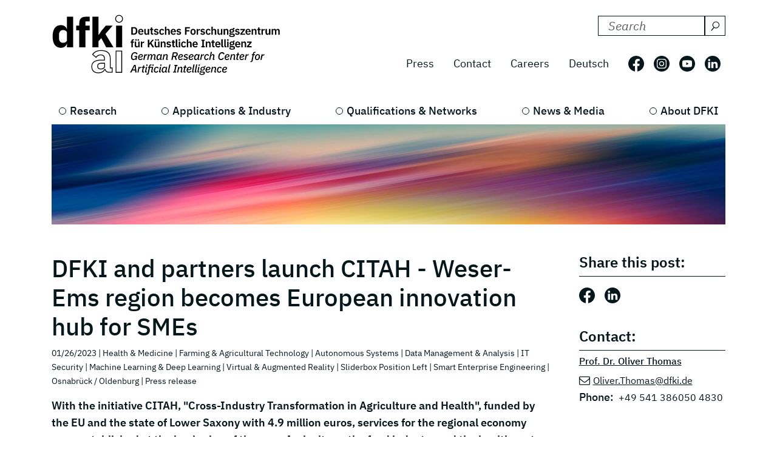

--- FILE ---
content_type: text/html; charset=utf-8
request_url: https://www-live.dfki.de/en/web/news/dfki-und-partner-starten-citah-weser-ems-region-wird-europaeischer-innovation-hub-fuer-den-mittelstand
body_size: 12207
content:
<!DOCTYPE html>
<html lang="en-US">
<head>
    <meta charset="utf-8">

<!-- 
	*****************************************************************
	Deutsches Forschungszentrum für Künstliche Intelligenz GmbH, DFKI
	*****************************************************************

	This website is powered by TYPO3 - inspiring people to share!
	TYPO3 is a free open source Content Management Framework initially created by Kasper Skaarhoj and licensed under GNU/GPL.
	TYPO3 is copyright 1998-2026 of Kasper Skaarhoj. Extensions are copyright of their respective owners.
	Information and contribution at https://typo3.org/
-->

<link rel="icon" href="/_assets/09b8bb81cf02ab8e11714471aa5ea59d/Images/favicon.ico" type="image/vnd.microsoft.icon">
<title> DFKI and partners launch CITAH innovation hub for SMEs</title>
<meta http-equiv="x-ua-compatible" content="IE=edge">
<meta name="generator" content="TYPO3 CMS">
<meta name="description" content="With the initiative CITAH, &quot;Cross-Industry Transformation in Agriculture and Health&quot;, funded by the EU and the state of Lower Saxony with 4.9 million euros, services for the regional economy were established at the beginning of the year. Agriculture, the food industry and the health sector are regarded as leading industries between Osnabrück and Oldenburg. In CITAH, formats are being created for these industries and SMEs across all sectors to enable mutual learning in the digital transformation and to enable SMEs to use the potential offered by AI. The initiators are the DFKI research department &quot;Smart Enterprise Engineering&quot; and the OFFIS Institute.">
<meta name="viewport" content="width=device-width, initial-scale=1.0">
<meta property="og:title" content="DFKI and partners launch CITAH innovation hub for SMEs">
<meta property="og:type" content="article">
<meta property="og:url" content="https://www.dfki.de/en/web/news/dfki-und-partner-starten-citah-weser-ems-region-wird-europaeischer-innovation-hub-fuer-den-mittelstand">
<meta property="og:image" content="https://www.dfki.de/fileadmin/_processed_/e/2/csm_DFKI__Annemarie_Popp__Mittelstand_web_f13bafdf25.jpg">
<meta property="og:image:width" content="1200">
<meta property="og:image:height" content="800">
<meta property="og:description" content="With the initiative CITAH, &quot;Cross-Industry Transformation in Agriculture and Health&quot;, funded by the EU and the state of Lower Saxony with 4.9 million euros, services for the regional economy were established at the beginning of the year. Agriculture, the food industry and the health sector are regarded as leading industries between Osnabrück and Oldenburg. In CITAH, formats are being created for these industries and SMEs across all sectors to enable mutual learning in the digital transformation and to enable SMEs to use the potential offered by AI. The initiators are the DFKI research department &quot;Smart Enterprise Engineering&quot; and the OFFIS Institute.">
<meta name="twitter:card" content="summary">


<link rel="stylesheet" href="/build/css/main.css?1763114951" media="all">






<link crossorigin="anonymous" rel="preload" href="/build/fonts/ibm-plex-sans-v19-latin-regular.woff2" as="font" type="font/woff2">
      <link crossorigin="anonymous" rel="preload" href="/build/fonts/ibm-plex-sans-v19-latin-italic.woff2" as="font" type="font/woff2">
      <link crossorigin="anonymous" rel="preload" href="/build/fonts/ibm-plex-sans-v19-latin-300.woff2" as="font" type="font/woff2">
      <link crossorigin="anonymous" rel="preload" href="/build/fonts/ibm-plex-sans-v19-latin-300italic.woff2" as="font" type="font/woff2">
      <link crossorigin="anonymous" rel="preload" href="/build/fonts/ibm-plex-sans-v19-latin-500.woff2" as="font" type="font/woff2">
      <link crossorigin="anonymous" rel="preload" href="/build/fonts/ibm-plex-sans-v19-latin-500italic.woff2" as="font" type="font/woff2">
      <link crossorigin="anonymous" rel="preload" href="/build/fonts/ibm-plex-sans-v19-latin-600.woff2" as="font" type="font/woff2">
      <link crossorigin="anonymous" rel="preload" href="/build/fonts/ibm-plex-sans-v19-latin-600italic.woff2" as="font" type="font/woff2">
      <link crossorigin="anonymous" rel="preload" href="/build/fonts/ibm-plex-sans-v19-latin-700.woff2" as="font" type="font/woff2">
      <link crossorigin="anonymous" rel="preload" href="/build/fonts/ibm-plex-sans-v19-latin-700italic.woff2" as="font" type="font/woff2"><!-- Matomo -->
<script type="text/javascript">
  var _paq = _paq || [];
  /* tracker methods like "setCustomDimension" should be called before "trackPageView" */
  _paq.push(["setCookieDomain", "*.www.dfki.de"]);
  _paq.push(['trackPageView']);
  _paq.push(['enableLinkTracking']);
  (function() {
    var u="https://webstat-kl.dfki.de/matomo/";
    _paq.push(['setTrackerUrl', u+'piwik.php']);
    _paq.push(['setSiteId', '3']);
    var d=document, g=d.createElement('script'), s=d.getElementsByTagName('script')[0];
    g.type='text/javascript'; g.async=true; g.defer=true; g.src=u+'piwik.js'; s.parentNode.insertBefore(g,s);
  })();
</script>
<!-- End Matomo Code -->
<link rel="canonical" href="https://www.dfki.de/en/web/news/dfki-und-partner-starten-citah-weser-ems-region-wird-europaeischer-innovation-hub-fuer-den-mittelstand">

<link rel="alternate" hreflang="de-DE" href="https://www.dfki.de/web/news/dfki-und-partner-starten-citah-weser-ems-region-wird-europaeischer-innovation-hub-fuer-den-mittelstand">
<link rel="alternate" hreflang="en-US" href="https://www.dfki.de/en/web/news/dfki-und-partner-starten-citah-weser-ems-region-wird-europaeischer-innovation-hub-fuer-den-mittelstand">
<link rel="alternate" hreflang="x-default" href="https://www.dfki.de/web/news/dfki-und-partner-starten-citah-weser-ems-region-wird-europaeischer-innovation-hub-fuer-den-mittelstand">
</head>
<body id="page-108" class="level-2  layout-pagets__1ColumnPlugin">


<a class="visually-hidden-focusable" href="#mainContent">
  <span class="p-2">Skip to main content</span>
</a>
<a class="visually-hidden-focusable" href="#mainNavigation">
  <span class="p-2">Skip to main navigation</span>
</a>
<header class="header"><div class="container"><div class="mainline d-flex flex-column-reverse flex-sm-row justify-content-between py-4 mb-2"><a href="/en/web"><div class="logo d-flex align-items-end"><svg class="icon me-2 mb-1" aria-label="Deutsches Forschungszentrum für Künstliche Intelligenz"><use xlink:href="/build/iconSprite.svg#logo-medium"></use></svg></div></a><div class="metaline d-none d-xl-flex flex-column justify-content-xl-around"><div class="tx-solr-search-container mb-3 ms-auto"><form method="get" class="tx-solr-search-form" action="/en/web/search-results" data-suggest="/en/web/search-results?type=7384" data-suggest-header="Top Results" accept-charset="utf-8"><div class="d-flex justify-content-between bg-bright text-dark"><input type="hidden" name="L" value="1" /><input type="hidden" name="id" value="132" /><label for="search-formheader" class="visually-hidden">
        Search DFKI for:
      </label><div class="input-group"><input class="tx-solr-q js-solr-q form-control py-0 tx-solr-suggest tx-solr-suggest-focus"
               id="search-formheader"
               type="text"
               name="tx_solr[q]"
               value=""
               autocomplete="off"
               placeholder="Search"/><button class="btn btn-outline-dark p-1 d-flex align-items-center pe-0 py-0"
                type="submit"
                aria-label="Search"><svg class="icon-16 m-1 me-2" aria-hidden="true" focusable="false"><use xlink:href="/build/iconSprite.svg#icon-search"></use></svg></button></div></div></form></div><div class="d-flex align-items-center justify-content-end fs-4"><nav class="nav-meta" aria-label=""><ul class="nav"><li class="nav-item"><a class="nav-link" href="/en/web/news-media/press">Press</a></li><li class="nav-item"><a class="nav-link" href="/en/web/about-us/locations-contact">Contact</a></li><li class="nav-item"><a class="nav-link" rel="noreferrer" target="_blank" href="https://jobs.dfki.de/en/vacancies.html">Careers</a></li></ul></nav><nav class="nav-language me-3" aria-label="Language navigation, current languare is English"><ul class="nav"><li class="nav-item"><a href="/web/news/dfki-und-partner-starten-citah-weser-ems-region-wird-europaeischer-innovation-hub-fuer-den-mittelstand"
                 class="nav-link"
                 hreflang="de-DE"
                 title="Translate to Deutsch">
                Deutsch
              </a></li></ul></nav><ul class="nav nav-social"><li class="nav-item p-2 ps-0 pe-2"><a href="https://www.facebook.com/DFKI.GmbH" target="_blank" rel="noopener" title="Follow us on: Facebook"
             class="nav-link nav-social-facebook p-0"><svg class="icon-26" aria-hidden="true"><use xlink:href="/build/iconSprite.svg#icon-facebook"></use></svg><span class="visually-hidden">Follow us on: Facebook</span></a></li><li class="nav-item p-2"><a href="https://www.instagram.com/dfki_official/" target="_blank" rel="noopener" title="Follow us on: Instagram"
             class="nav-link nav-social-instagram p-0"><svg class="icon-26" aria-hidden="true"><use xlink:href="/build/iconSprite.svg#icon-instagram"></use></svg><span class="visually-hidden">Follow us on: Instagram</span></a></li><li class="nav-item p-2"><a href="https://www.youtube.com/user/dfkivideo" target="_blank" rel="noopener" title="Follow us on: Youtube"
             class="nav-link nav-social-youtube p-0"><svg class="icon-26" aria-hidden="true"><use xlink:href="/build/iconSprite.svg#icon-youtube"></use></svg><span class="visually-hidden">Follow us on: Youtube</span></a></li><li class="nav-item p-2 pe-2"><a href="https://www.linkedin.com/company/dfki" target="_blank" rel="noopener" title="Follow us on: LinkedIn"
             class="nav-link nav-social-linkedin p-0"><svg class="icon-26" aria-hidden="true"><use xlink:href="/build/iconSprite.svg#icon-linkedin"></use></svg><span class="visually-hidden">Follow us on: LinkedIn</span></a></li></ul></div></div><div class="d-xl-none align-self-end mb-3" id="mainNavigation"><div class="header-buttons-mobile"><a href="/web/news/dfki-und-partner-starten-citah-weser-ems-region-wird-europaeischer-innovation-hub-fuer-den-mittelstand"
           class="text-capitalize btn btn-outline-dark icon-box me-3"
           hreflang="de-DE"
           title="Translate to Deutsch">
          de
        </a><button class="burger burger--js btn btn-outline-dark icon-box"
                  aria-label="open main navigation"
                  type="button"
                  data-bs-toggle="offcanvas"
                  data-bs-target="#offcanvasScrolling"
                  aria-controls="offcanvasScrolling"><span class="burger__icon"></span></button></div></div></div><nav class="d-none d-xl-block" aria-label="Main navigation"><ul class="nav-main nav d-flex justify-content-between position-relative"><li class="nav-item lv1-item"><a class="nav-link lv1-link" href="/en/web/research">Research</a><ul class="lv2 bg-dark"><li class="nav-item"><a class="nav-link lv2-link mx-3 ps-0" href="/en/web/research/research-departments">Research Departments</a><ul class="lv3"><li class="nav-item"><a class="nav-link lv3-link" href="/en/web/research/research-departments/agents-and-simulated-reality">Agents and Simulated Reality</a></li><li class="nav-item"><a class="nav-link lv3-link" href="/en/web/research/research-departments/cyber-physical-systems">Cyber-Physical Systems</a></li><li class="nav-item"><a class="nav-link lv3-link" href="/en/web/research/research-departments/data-science-and-its-applications">Data Science and its Applications</a></li><li class="nav-item"><a class="nav-link lv3-link" href="/en/web/research/research-departments/design-research-explorations">Design Research eXplorations</a></li><li class="nav-item"><a class="nav-link lv3-link" href="/en/web/research/research-departments/educational-technology-lab">Educational Technology Lab</a></li><li class="nav-item"><a class="nav-link lv3-link" href="/en/web/research/research-departments/embedded-intelligence">Embedded Intelligence</a></li><li class="nav-item"><a class="nav-link lv3-link" href="/en/web/research/research-departments/experience-based-learning-systems">Experience‑Based Learning Systems</a></li><li class="nav-item"><a class="nav-link lv3-link" href="/en/web/research/research-departments/augmented-vision">Augmented Vision</a></li><li class="nav-item"><a class="nav-link lv3-link" href="/en/web/research/research-departments/foundations-of-systems-ai">Foundations of Systems AI</a></li><li class="nav-item"><a class="nav-link lv3-link" href="/en/web/research/research-departments/innovative-factory-systems">Innovative Factory Systems</a></li><li class="nav-item"><a class="nav-link lv3-link" href="/en/web/research/research-departments/institute-for-information-systems">Institute for Information Systems</a></li><li class="nav-item"><a class="nav-link lv3-link" href="/en/web/research/research-departments/intelligent-analytics-for-massive-data">Intelligent Analytics for Massive Data</a></li><li class="nav-item"><a class="nav-link lv3-link" href="/en/web/research/research-departments/intelligent-networks">Intelligent Networks</a></li><li class="nav-item"><a class="nav-link lv3-link" href="/en/web/research/research-departments/interactive-machine-learning">Interactive Machine Learning</a></li><li class="nav-item"><a class="nav-link lv3-link" href="/en/web/research/research-departments/ai-for-assistive-health-technologies">AI for Assistive Health Technologies</a></li><li class="nav-item"><a class="nav-link lv3-link" href="/en/web/research/research-departments/ai-in-medical-image-and-signal-processing">AI in Medical Image and Signal Processing</a></li><li class="nav-item"><a class="nav-link lv3-link" href="/en/web/research/research-departments/cognitive-assistants">Cognitive Assistants</a></li><li class="nav-item"><a class="nav-link lv3-link" href="/en/web/research/research-departments/cognitive-social-simulation">Cognitive Social Simulation</a></li><li class="nav-item"><a class="nav-link lv3-link" href="/en/web/research/research-departments/cooperative-and-autonomous-systems">Cooperative and Autonomous Systems</a></li><li class="nav-item"><a class="nav-link lv3-link" href="/en/web/research/research-departments/marine-perception">Marine Perception</a></li><li class="nav-item"><a class="nav-link lv3-link" href="/en/web/research/research-departments/neuro-mechanistic-modeling">Neuro-Mechanistic Modeling</a></li><li class="nav-item"><a class="nav-link lv3-link" href="/en/web/research/research-departments/robotics-innovation-center">Robotics Innovation Center</a></li><li class="nav-item"><a class="nav-link lv3-link" href="/en/web/research/research-departments/smart-data-knowledge-services">Smart Data &amp; Knowledge Services</a></li><li class="nav-item"><a class="nav-link lv3-link" href="/en/web/research/research-departments/smart-enterprise-engineering">Smart Enterprise Engineering</a></li><li class="nav-item"><a class="nav-link lv3-link" href="/en/web/research/research-departments/smart-service-engineering">Smart Service Engineering</a></li><li class="nav-item"><a class="nav-link lv3-link" href="/en/web/research/research-departments/multilinguality-and-language-technology">Multilinguality and Language Technology</a></li><li class="nav-item"><a class="nav-link lv3-link" href="/en/web/research/research-departments/speech-and-language-technology">Speech and Language Technology</a></li><li class="nav-item"><a class="nav-link lv3-link" href="/en/web/research/research-departments/systems-ai-for-decision-support">Systems AI for Decision Support</a></li><li class="nav-item"><a class="nav-link lv3-link" href="/en/web/research/research-departments/systems-ai-for-robot-learning">Systems AI for Robot Learning</a></li></ul></li><li class="nav-item"><a class="nav-link lv2-link mx-3 ps-0" href="/en/web/research/research-results">Research Results</a><ul class="lv3"><li class="nav-item"><a class="nav-link lv3-link" href="/en/web/research/projects-and-publications/projects">Projects</a></li><li class="nav-item"><a class="nav-link lv3-link" href="/en/web/research/projects-and-publications/project-news">Project News</a></li><li class="nav-item"><a class="nav-link lv3-link" href="/en/web/research/projects-and-publications/publications">Publications</a></li><li class="nav-item"><a class="nav-link lv3-link" href="/en/web/research/research-results/open-source">Open-Source</a></li></ul></li><li class="nav-item"><a class="nav-link lv2-link mx-3 ps-0" href="/en/web/research/research-topics">Research Topics</a><ul class="lv3"><li class="nav-item"><a class="nav-link lv3-link" href="/en/web/research/research-topics/autonomous-systems">Autonomous Systems</a></li><li class="nav-item"><a class="nav-link lv3-link" href="/en/web/research/research-topics/data-management-analysis">Data Management &amp; Analysis</a></li><li class="nav-item"><a class="nav-link lv3-link" href="/en/web/research/research-topics/image-recognition-understanding">Image Processing</a></li><li class="nav-item"><a class="nav-link lv3-link" href="/en/web/research/research-topics/it-security">IT Security</a></li><li class="nav-item"><a class="nav-link lv3-link" href="/en/web/research/research-topics/machine-learning-deep-learning">Machine Learning &amp; Deep Learning</a></li><li class="nav-item"><a class="nav-link lv3-link" href="/en/web/research/research-topics/human-machine-interaction">Human-Machine Interaction</a></li><li class="nav-item"><a class="nav-link lv3-link" href="/en/web/research/research-topics/robotics">Robotics</a></li><li class="nav-item"><a class="nav-link lv3-link" href="/en/web/research/research-topics/sensors-networks">Sensors &amp; Networks</a></li><li class="nav-item"><a class="nav-link lv3-link" href="/en/web/research/research-topics/language-text-understanding">Language &amp; Text Understanding</a></li><li class="nav-item"><a class="nav-link lv3-link" href="/en/web/research/research-topics/virtual-augmented-reality">Virtual &amp; Augmented Reality</a></li></ul></li></ul></li><li class="nav-item lv1-item"><a class="nav-link lv1-link" href="/en/web/applications-industry">Applications &amp; Industry</a><ul class="lv2 bg-dark"><li class="nav-item"><a class="nav-link lv2-link mx-3 ps-0" href="/en/web/applications-industry/competence-centers">Competence Centers</a><ul class="lv3"><li class="nav-item"><a class="nav-link lv3-link" href="/en/web/applications-industry/competence-centers/ambient-assisted-living">Ambient Assisted Living</a></li><li class="nav-item"><a class="nav-link lv3-link" href="/en/web/applications-industry/competence-centers/autonomous-driving">Autonomous Driving</a></li><li class="nav-item"><a class="nav-link lv3-link" href="/en/web/applications-industry/competence-centers/deep-learning">Deep Learning</a></li><li class="nav-item"><a class="nav-link lv3-link" href="/en/web/applications-industry/competence-centers/dfki4planet">DFKI4planet</a></li><li class="nav-item"><a class="nav-link lv3-link" href="/en/web/applications-industry/competence-centers/emergency-response-recovery-management">Emergency &amp; Recovery</a></li><li class="nav-item"><a class="nav-link lv3-link" href="/en/web/applications-industry/competence-centers/generative-ai">Generative AI</a></li><li class="nav-item"><a class="nav-link lv3-link" href="/en/web/applications-industry/competence-centers/semantic-web">Semantic Web</a></li><li class="nav-item"><a class="nav-link lv3-link" href="/en/web/applications-industry/competence-centers/safe-secure-systems">Safe &amp; Secure Systems</a></li><li class="nav-item"><a class="nav-link lv3-link" href="/en/web/applications-industry/competence-centers/smart-agriculture-technologies">Smart Agriculture</a></li><li class="nav-item"><a class="nav-link lv3-link" href="/en/web/applications-industry/competence-centers/wearable-ai">Wearable AI</a></li></ul></li><li class="nav-item"><a class="nav-link lv2-link mx-3 ps-0" href="/en/web/applications-industry/living-labs">Living Labs</a><ul class="lv3"><li class="nav-item"><a class="nav-link lv3-link" href="/en/web/applications-industry/living-labs/bremen-ambient-assisted-living-lab-baall">Ambient Assisted Living – BAALL</a></li><li class="nav-item"><a class="nav-link lv3-link" href="/en/web/applications-industry/living-labs/advanced-driver-assistance-systems-living-lab">Driver Assistance - ADAS</a></li><li class="nav-item"><a class="nav-link lv3-link" href="/en/web/applications-industry/living-labs/immersive-quantified-learning-lab">Immersive Quantified Learning - iQL</a></li><li class="nav-item"><a class="nav-link lv3-link" href="/en/web/applications-industry/living-labs/innovative-retail-laboratory-irl">Innovative Retail - IRL</a></li><li class="nav-item"><a class="nav-link lv3-link" href="/en/web/technologies-applications/living-labs/robotics-exploration-laboratory">Robotics Exploration</a></li><li class="nav-item"><a class="nav-link lv3-link" href="/en/web/applications-industry/living-labs/smartcity-living-lab">SmartCity - SCLL</a></li><li class="nav-item"><a class="nav-link lv3-link" href="/en/web/applications-industry/living-labs/smartfactory-kl">SmartFactory-KL</a></li><li class="nav-item"><a class="nav-link lv3-link" href="/en/web/applications-industry/living-labs/smart-office-space-living-lab">Smart Office Space</a></li></ul></li><li class="nav-item"><a class="nav-link lv2-link mx-3 ps-0" href="/en/web/applications-industry/transfer">Transfer</a><ul class="lv3"><li class="nav-item"><a class="nav-link lv3-link" href="/en/web/applications-industry/transfer/transfer-stories">Transfer Stories</a></li><li class="nav-item"><a class="nav-link lv3-link" href="/en/web/applications-industry/transfer/industrial-cooperations">Industrial Cooperations</a></li><li class="nav-item"><a class="nav-link lv3-link" href="/en/web/applications-industry/transfer/spin-offs">Spin-offs</a></li><li class="nav-item"><a class="nav-link lv3-link" href="/en/web/applications-industry/transfer/transferlabs">TransferLabs</a></li><li class="nav-item"><a class="nav-link lv3-link" href="/en/web/applications-industry/transfer/certlab">CertLab</a></li></ul></li><li class="nav-item"><a class="nav-link lv2-link mx-3 ps-0" href="/en/web/applications-industry/fields-of-application">Fields of Application</a><ul class="lv3"><li class="nav-item"><a class="nav-link lv3-link" href="/en/web/applications-industry/fields-of-application/learning-education">Education</a></li><li class="nav-item"><a class="nav-link lv3-link" href="/en/web/applications-industry/fields-of-application/knowledge-business-intelligence">Business Intelligence</a></li><li class="nav-item"><a class="nav-link lv3-link" href="/en/web/applications-industry/fields-of-application/financial-sector">Financial Sector</a></li><li class="nav-item"><a class="nav-link lv3-link" href="/en/web/applications-industry/fields-of-application/industry-40">Industry 4.0</a></li><li class="nav-item"><a class="nav-link lv3-link" href="/en/web/applications-industry/fields-of-application/farming-and-agricultural-technology">Farming</a></li><li class="nav-item"><a class="nav-link lv3-link" href="/en/web/applications-industry/fields-of-application/trade-logistics">Logistics</a></li><li class="nav-item"><a class="nav-link lv3-link" href="/en/web/applications-industry/fields-of-application/health-medicine">Medicine</a></li><li class="nav-item"><a class="nav-link lv3-link" href="/en/web/applications-industry/fields-of-application/mobility">Mobility</a></li><li class="nav-item"><a class="nav-link lv3-link" href="/en/web/applications-industry/fields-of-application/smart-home-assisted-living">Smart Home</a></li><li class="nav-item"><a class="nav-link lv3-link" href="/en/web/applications-industry/fields-of-application/environment-energy">Environment &amp; Energy</a></li></ul></li></ul></li><li class="nav-item lv1-item"><a class="nav-link lv1-link" href="/en/web/qualifications-networks">Qualifications &amp; Networks</a><ul class="lv2 bg-dark"><li class="nav-item"><a class="nav-link lv2-link mx-3 ps-0" href="/en/web/qualifications-networks/qualification-opportunities">Qualification Opportunities</a><ul class="lv3"><li class="nav-item"><a class="nav-link lv3-link" href="/en/web/qualifications-networks/qualification-opportunities/bitkom-academy">Bitkom Academy</a></li><li class="nav-item"><a class="nav-link lv3-link" href="/en/web/qualifications-networks/qualification-opportunities/ai-campus">AI Campus</a></li><li class="nav-item"><a class="nav-link lv3-link" href="/en/web/qualifications-networks/qualification-opportunities/iqz-kaiserslautern">IQZ Kaiserslautern</a></li><li class="nav-item"><a class="nav-link lv3-link" href="/en/web/qualifications-networks/qualification-opportunities/software-campus">Software Campus</a></li></ul></li><li class="nav-item"><a class="nav-link lv2-link mx-3 ps-0" href="/en/web/qualifications-networks/scientific-network">Scientific Network</a><ul class="lv3"><li class="nav-item"><a class="nav-link lv3-link" href="/en/web/qualifications-networks/international-cooperation">International Cooperation</a></li><li class="nav-item"><a class="nav-link lv3-link" href="/en/web/qualifications-networks/scientific-network/scientific-environment">Scientific Environment</a></li><li class="nav-item"><a class="nav-link lv3-link" href="/en/web/qualifications-networks/scientific-network/professors">Professors</a></li></ul></li><li class="nav-item"><a class="nav-link lv2-link mx-3 ps-0" href="/en/web/qualifications-networks/networks-initiatives">Networks &amp; Initiatives</a><ul class="lv3"><li class="nav-item"><a class="nav-link lv3-link" href="/en/web/qualifications-networks/networks-initiatives/charter-of-digital-networking">Charter of Digital Networking</a></li><li class="nav-item"><a class="nav-link lv3-link" href="/en/web/qualifications-networks/networks-initiatives/cairne">CAIRNE</a></li><li class="nav-item"><a class="nav-link lv3-link" href="/en/web/qualifications-networks/networks-initiatives/eit-health">EIT Health</a></li><li class="nav-item"><a class="nav-link lv3-link" href="/en/web/qualifications-networks/networks-initiatives/eit-manufacturing">EIT Manufacturing</a></li><li class="nav-item"><a class="nav-link lv3-link" href="/en/web/qualifications-networks/networks-initiatives/forum-digital-technologies">Forum Digital Technologies</a></li><li class="nav-item"><a class="nav-link lv3-link" href="/en/web/qualifications-networks/networks-initiatives/centres-of-excellence-for-ai-research">Centres of Excellence for AI Research</a></li><li class="nav-item"><a class="nav-link lv3-link" href="/en/web/qualifications-networks/networks-initiatives/plattform-industrie-40">Plattform Industrie 4.0</a></li><li class="nav-item"><a class="nav-link lv3-link" href="/en/web/qualifications-networks/networks-initiatives/learning-systems-platform">Learning Systems Platform</a></li><li class="nav-item"><a class="nav-link lv3-link" href="/en/web/qualifications-networks/networks-initiatives/w3c">W3C</a></li></ul></li></ul></li><li class="nav-item lv1-item"><a class="nav-link lv1-link" href="/en/web/news-media">News &amp; Media</a><ul class="lv2 bg-dark"><li class="nav-item"><a class="nav-link lv2-link mx-3 ps-0" href="/en/web/news-media/news">News</a><ul class="lv3"><li class="nav-item"><a class="nav-link lv3-link" href="/en/web/news-media/news-events/news-overview">News Overview</a></li><li class="nav-item"><a class="nav-link lv3-link" href="/en/web/qualifications-networks/scientific-excellence">Scientific Excellence</a></li><li class="nav-item"><a class="nav-link lv3-link" href="/en/web/research/projects-and-publications/project-news">Project News</a></li><li class="nav-item"><a class="nav-link lv3-link" href="/en/web/news-media/news/dfki-ai-next">dfki ai next</a></li><li class="nav-item"><a class="nav-link lv3-link" href="/en/web/news-media/news/dfki4space">DFKI4Space</a></li></ul></li><li class="nav-item"><a class="nav-link lv2-link mx-3 ps-0" href="/en/web/news-media/events">Events</a><ul class="lv3"><li class="nav-item"><a class="nav-link lv3-link" href="/en/web/news-media/news-events/events">All Events</a></li></ul></li><li class="nav-item"><a class="nav-link lv2-link mx-3 ps-0" href="/en/web/news-media/media">Media</a><ul class="lv3"><li class="nav-item"><a class="nav-link lv3-link" href="/en/web/news-media/press/dfki-in-the-media">DFKI in the Media</a></li><li class="nav-item"><a class="nav-link lv3-link" href="/en/web/news-media/media/podcast-ki-und-jetzt-staffel-2">Podcast - KI und jetzt?</a></li><li class="nav-item"><a class="nav-link lv3-link" href="/en/web/news-media/media/videos">Videos</a></li></ul></li><li class="nav-item"><a class="nav-link lv2-link mx-3 ps-0" href="/en/web/news-media/press">Press</a><ul class="lv3"><li class="nav-item"><a class="nav-link lv3-link" href="/en/web/news-media/press/press-releases">Press Releases</a></li><li class="nav-item"><a class="nav-link lv3-link" href="/en/web/news-media/press/press-material">Press Material</a></li><li class="nav-item"><a class="nav-link lv3-link" href="/en/web/news-media/press/press-contact">Press Contact</a></li></ul></li></ul></li><li class="nav-item lv1-item"><a class="nav-link lv1-link" href="/en/web/about-us">About DFKI</a><ul class="lv2 bg-dark"><li class="nav-item"><a class="nav-link lv2-link mx-3 ps-0" href="/en/web/about-us/dfki-at-a-glance">DFKI at a Glance</a><ul class="lv3"><li class="nav-item"><a class="nav-link lv3-link" href="/en/web/about-us/dfki-at-a-glance/company-profile">Company Profile</a></li><li class="nav-item"><a class="nav-link lv3-link" href="/en/web/about-us/dfki-at-a-glance/managing-director-management-board">Managing Director &amp; Management Board</a></li><li class="nav-item"><a class="nav-link lv3-link" href="/en/web/about-us/dfki-at-a-glance/shareholders">Shareholders</a></li><li class="nav-item"><a class="nav-link lv3-link" href="/en/web/about-us/dfki-at-a-glance/supervisory-board">Supervisory Board</a></li><li class="nav-item"><a class="nav-link lv3-link" href="/en/web/about-us/dfki-at-a-glance/scientific-advisory-board">Scientific Advisory Board</a></li></ul></li><li class="nav-item"><a class="nav-link lv2-link mx-3 ps-0" href="/en/web/about-us/governance">Governance</a><ul class="lv3"><li class="nav-item"><a class="nav-link lv3-link" href="/en/web/about-us/governance/mission-statement">Mission Statement</a></li><li class="nav-item"><a class="nav-link lv3-link" href="/en/web/about-us/governance/diversity-and-gender-equality">Diversity and Gender Equality</a></li><li class="nav-item"><a class="nav-link lv3-link" href="/en/web/about-us/governance/ethics-team">Ethics Team</a></li><li class="nav-item"><a class="nav-link lv3-link" href="/en/web/about-us/governance/compliance">Compliance</a></li><li class="nav-item"><a class="nav-link lv3-link" href="/en/web/about-us/governance/good-scientific-practice">Good scientific practice</a></li></ul></li><li class="nav-item"><a class="nav-link lv2-link mx-3 ps-0" href="/en/web/about-us/working-at-dfki">Working at DFKI</a><ul class="lv3"><li class="nav-item"><a class="nav-link lv3-link" rel="noreferrer" target="_blank" href="https://jobs.dfki.de">Careers</a></li><li class="nav-item"><a class="nav-link lv3-link" href="/en/web/about-us/working-at-dfki/weatdfki">#WEatDFKI</a></li><li class="nav-item"><a class="nav-link lv3-link" href="/en/web/about-us/dfki-store">DFKI Store</a></li><li class="nav-item"><a class="nav-link lv3-link" href="/en/web/about-us/working-at-dfki/research-fellows">Research Fellows</a></li><li class="nav-item"><a class="nav-link lv3-link" href="/en/web/about-us/working-at-dfki/dfki-fellows">DFKI Fellows</a></li></ul></li><li class="nav-item"><a class="nav-link lv2-link mx-3 ps-0" href="/en/web/about-us/locations-contact">Locations</a><ul class="lv3"><li class="nav-item"><a class="nav-link lv3-link" href="/en/web/about-us/locations-contact/kaiserslautern-trier">Kaiserslautern / Trier</a></li><li class="nav-item"><a class="nav-link lv3-link" href="/en/web/about-us/locations-contact/saarbruecken">Saarbrücken</a></li><li class="nav-item"><a class="nav-link lv3-link" href="/en/web/about-us/locations-contact/bremen">Bremen</a></li><li class="nav-item"><a class="nav-link lv3-link" href="/en/web/about-us/locations-contact/osnabrueck-oldenburg">Osnabrück / Oldenburg</a></li><li class="nav-item"><a class="nav-link lv3-link" href="/en/web/about-us/locations-contact/darmstadt">Darmstadt</a></li><li class="nav-item"><a class="nav-link lv3-link" href="/en/web/about-us/locations-contact/berlin">Berlin</a></li><li class="nav-item"><a class="nav-link lv3-link" href="/en/web/about-us/locations-contact/luebeck">Lübeck</a></li></ul></li></ul></li></ul></nav></div></header><main id="mainContent"><div class="container stage mb-5"><!--TYPO3SEARCH_begin--><div id="c8541"
         class="  pb-0  
            frame frame-default default frame-type-simpleImage frame-layout-0"><figure class=""><div class="position-relative d-inline-block"><picture class="img-fluid"><source media="(min-width: 1600px)" sizes="1410px" srcset="/fileadmin/user_upload/DFKI/Medien/Headerimages/Header_Wolken_01_APHOTOSTUDIO_Stock.jpg"><source media="(min-width: 1400px)" sizes="1290px" srcset="/fileadmin/_processed_/0/e/csm_Header_Wolken_01_APHOTOSTUDIO_Stock_7057f19bd6.jpg"><source media="(min-width: 1280px)" sizes="1110px" srcset="/fileadmin/_processed_/0/e/csm_Header_Wolken_01_APHOTOSTUDIO_Stock_8ae1d27582.jpg"><source media="(min-width: 1024px)" sizes="930px" srcset="/fileadmin/_processed_/0/e/csm_Header_Wolken_01_APHOTOSTUDIO_Stock_5a43302ba1.jpg"><source media="(min-width: 768px)" sizes="690px" srcset="/fileadmin/_processed_/0/e/csm_Header_Wolken_01_APHOTOSTUDIO_Stock_8688b3f527.jpg"><source media="(min-width: 640px)" sizes="510px" srcset="/fileadmin/_processed_/0/e/csm_Header_Wolken_01_APHOTOSTUDIO_Stock_d85c6152be.jpg"><source media="(min-width: 0px)" sizes="545px" srcset="/fileadmin/_processed_/0/e/csm_Header_Wolken_01_APHOTOSTUDIO_Stock_e9a6ee7bd0.jpg"><img src="/fileadmin/user_upload/DFKI/Medien/Headerimages/Header_Wolken_01_APHOTOSTUDIO_Stock.jpg" alt="" width="1410" height="210" class="img-fluid"></picture></div></figure></div><!--TYPO3SEARCH_end--></div><div class="container"><!--TYPO3SEARCH_begin--><div id="c29"
         class="  pb-5  
            frame frame-default default frame-type-news_newsdetail frame-layout-0"><a id="c127"></a><div class="news news-single"><div class="article" itemscope="itemscope" itemtype="http://schema.org/Article"><div class="row gx-4 gx-xl-5 gx-xxl-6"><div class="col-xl-9"><div class="header"><h1 class="pt-0" itemprop="headline">DFKI and partners launch CITAH - Weser-Ems region becomes European innovation hub for SMEs</h1></div><div class="mb-3"><span class="news-list-date"><time itemprop="datePublished" datetime="2023-01-26">
              01/26/2023
            </time></span><span class="news-list-category"> | Health &amp; Medicine</span><span class="news-list-category"> | Farming &amp; Agricultural Technology</span><span class="news-list-category"> | Autonomous Systems</span><span class="news-list-category"> | Data Management &amp; Analysis</span><span class="news-list-category"> | IT Security</span><span class="news-list-category"> | Machine Learning &amp; Deep Learning</span><span class="news-list-category"> | Virtual &amp; Augmented Reality</span><span class="news-list-category"> | Sliderbox Position Left</span><span class="news-list-category"> | Smart Enterprise Engineering</span><span class="news-list-category"> | Osnabrück / Oldenburg</span><span class="news-list-category"> | Press release</span></div><div class="teaser-text fw-semibold" itemprop="description"><p>With the initiative CITAH, "Cross-Industry Transformation in Agriculture and Health", funded by the EU and the state of Lower Saxony with 4.9 million euros, services for the regional economy were established at the beginning of the year. Agriculture, the food industry and the health sector are regarded as leading industries between Osnabrück and Oldenburg. In CITAH, formats are being created for these industries and SMEs across all sectors to enable mutual learning in the digital transformation and to enable SMEs to use the potential offered by AI. The initiators are the DFKI research department "Smart Enterprise Engineering" and the OFFIS Institute.</p></div><figure><div class="news-img position-relative mb-3"><picture class="w-100 h-auto"><source media="(min-width: 1400px)" sizes="1080px" srcset="/fileadmin/_processed_/e/2/csm_DFKI__Annemarie_Popp__Mittelstand_web_90d17c3068.jpg"><source media="(min-width: 1200px)" sizes="855px" srcset="/fileadmin/_processed_/e/2/csm_DFKI__Annemarie_Popp__Mittelstand_web_d3c33f8f36.jpg"><source media="(min-width: 992px)" sizes="960px" srcset="/fileadmin/_processed_/e/2/csm_DFKI__Annemarie_Popp__Mittelstand_web_8cb923f34b.jpg"><source media="(min-width: 768px)" sizes="720px" srcset="/fileadmin/_processed_/e/2/csm_DFKI__Annemarie_Popp__Mittelstand_web_9f59ea4149.jpg"><source media="(min-width: 576px)" sizes="540px" srcset="/fileadmin/_processed_/e/2/csm_DFKI__Annemarie_Popp__Mittelstand_web_2c8e7c82cb.jpg"><source media="(min-width: 0px)" sizes="575px" srcset="/fileadmin/_processed_/e/2/csm_DFKI__Annemarie_Popp__Mittelstand_web_571d795d8a.jpg"><img src="/fileadmin/_processed_/e/2/csm_DFKI__Annemarie_Popp__Mittelstand_web_90d17c3068.jpg" alt="" width="1080" height="720" class="w-100 h-auto"></picture><span class="image-creator">&copy; DFKI, Annemarie Popp</span></div><figcaption class="pt-0 pb-3">CITAH supports small and medium-sized enterprises in bringing digital technologies into practice.</figcaption></figure><div class="news-text-wrap" itemprop="articleBody"><p>What can an agricultural machinery manufacturer learn from an application in nursing or vice versa? Often, cases and functionalities differ when using artificial intelligence or augmented reality, but not the technologies themselves. One opportunity for companies looking at digitalising their business is to look beyond the boundaries of their own industry.</p><p>"The Osnabrück area is a hub for the food and agricultural sector. Oldenburg is a competence region in the healthcare sector. Both have successfully established themselves over decades and are currently mastering the digital transformation. Based on the 'first movers' in Lower Saxony's economy, the application of digital technologies can also be made accessible to others and become widespread," explains Prof. Dr. Oliver Thomas, head of the research department at DFKI.</p><p>To this end, the region is now receiving funding from the European Union's "Digital Europe" programme, which aims to strengthen the economy and society in Europe in the use of digital technologies (funding code: 101082978). In addition to the DFKI Niedersachsen in Osnabrück and the Oldenburg OFFIS – Institut für Informatik, the universities of Oldenburg and Osnabrück, the Agrotech Valley Forum and the GewiNet Kompetenzzentrum Gesundheitswirtschaft are participating in CITAH. The DFKI research department is contributing budget from its funding from the state of Lower Saxony to CITAH and is doubling its investment in the Osnabrück innovation landscape with this project.</p><p><strong>Full service for digitalisation</strong></p><p>Prof. Thomas sees CITAH as an opportunity for the transfer of research into practice: "With the funding from CITAH, we can put together a 360-degree all-round package for the digital transformation of companies in and around Osnabrück, Germany's top SME region, and carry our current research findings directly into practice. Around 600 SMEs of all kinds will be addressed by us in the area between Osnabrück and Oldenburg and can benefit."<br> &nbsp;<br> CITAH will offer companies services in four areas:</p><ul><li>Advanced Training on technological competences, especially in the areas of artificial intelligence, interoperability and cyber security.</li><li>Innovation labs at the locations Oldenburg and Osnabrück for prototypical "test-before-invest" applications.</li><li>Advice on financing digitalisation activities.</li><li>Networking of the agricultural and food industries as well as the health sector with companies from the field of information technology to form strategic alliances and ecosystems.</li></ul><p>Companies will prospectively be able to take advantage of the first services in the middle of the year. There will be kick-off events to get to know the services and the network in Oldenburg on March 7 and in Osnabrück on&nbsp; April 26, 2023.&nbsp; The activities in CITAH and the first get-together will also be linked to a new location in Osnabrück: the new Coppenrath Innovation Center. In the first half of the year, the DFKI will begin moving both research departments into the renovated Ringlokschuppen. Companies interested in participating in the event or in obtaining more information about CITAH can contact Dr. Pascal Meier in Osnabrück (pascal.meier@dfki.de) or Dr. Marco Eichelberg (marco.eichelberg@offis.de) in Oldenburg.</p><p>Prof. Dr.-Ing. Andreas Hein, member of the board of OFFIS and spokesperson for CITAH: "With CITAH, we will become the central points of contact for the digital transformation of SMEs in and around Oldenburg and Osnabrück. I am looking forward to our events, am curious about the needs of the companies and would like to invite everyone to talk to us about digital progress".</p><p><strong>Towards a European initiative</strong></p><p>CITAH will be linked to a newly created, Europe-wide network of further "European Digital Innovation Hubs", with which an exchange of knowledge is intended to take place. There are a total of 19&nbsp; innovation hubs in Germany and 137 in Europe. Lower Saxony is represented twice with CITAH and a hub in the Hannover-Braunschweig region. CITAH builds on the Zentrum für Digitale Innovation in Niedersachsen (ZDIN) founded by the state of Lower Saxony in 2019 and the Lower Saxony innovation network SmartHybrid.</p></div></div><div class="col-xl-3"><div class="news-share-buttons infobox"><header><h4>Share this post:</h4></header><div class="infobox-body"><ul class="nav nav-social"><li class="nav-item p-2 ps-0 pe-2"><a href="https://www.facebook.com/sharer/sharer.php?u=https://www.dfki.de/en/web/news/dfki-und-partner-starten-citah-weser-ems-region-wird-europaeischer-innovation-hub-fuer-den-mittelstand" target="_blank" rel="noopener" title="Share this post: Facebook"
             class="nav-link nav-social-facebook p-0"><svg class="icon-26" aria-hidden="true"><use xlink:href="/build/iconSprite.svg#icon-facebook"></use></svg><span class="visually-hidden">Share this post: Facebook</span></a></li><li class="nav-item p-2 pe-2"><a href="https://www.linkedin.com/shareArticle?mini=true&amp;url=https://www.dfki.de/en/web/news/dfki-und-partner-starten-citah-weser-ems-region-wird-europaeischer-innovation-hub-fuer-den-mittelstand" target="_blank" rel="noopener" title="Share this post: LinkedIn"
             class="nav-link nav-social-linkedin p-0"><svg class="icon-26" aria-hidden="true"><use xlink:href="/build/iconSprite.svg#icon-linkedin"></use></svg><span class="visually-hidden">Share this post: LinkedIn</span></a></li></ul></div></div><div class="infobox infobox--image-only text-center"></div><div class="news-employee infobox"><header><h4>Contact:</h4></header><div class="infobox-body"><h6><a title="
          Prof. Dr. Oliver Thomas
        " href="/en/web/about-us/employee/person/olth01">
              
          Prof. Dr. Oliver Thomas
        
            </a></h6><ul class="news-employee-contacts list-unstyled"><li><a class="email-link" href="mailto:Oliver.Thomas@dfki.de">Oliver.Thomas@dfki.de</a></li><li><strong>
            Phone:
          </strong>&nbsp;+49 541 386050 4830
          </li></ul><h6></h6><ul class="news-employee-contacts list-unstyled"></ul></div></div><div class="news-employee infobox"><header><h4>Press contact:</h4></header><div class="infobox-body"><h6>
        
                
                Unternehmenskommunikation Niedersachsen
              
      </h6><ul class="news-employee-contacts list-unstyled"><li><a class="email-link" href="mailto:communications-ni@dfki.de">communications-ni@dfki.de</a></li><li><strong>
            Phone:
          </strong>&nbsp;+49 541 386050 7088
          </li></ul></div></div><div class="news-related-wrap"><div class="news-related news-related-news infobox"><header><h4>Related News:</h4></header><div class="infobox-body"><ul><li><span class="news-related-news-date">
                        10/28/2022
                      </span><a class="news-related-news-date-link" title="Smart living study published: From gadgets to integrated service offerings" href="/en/web/news/smart-living-studie-veroeffentlicht-von-gadgets-hin-zu-ganzheitlichen-leistungsversprechen">
                        Smart living study published: From gadgets to integrated service offerings
                      </a></li><li><span class="news-related-news-date">
                        08/31/2022
                      </span><a class="news-related-news-date-link" title="DFKI moves into former coal washing plant at Museum Industriekultur Osnabrück to work on AI demonstrators close to citizens" href="/en/web/news/dfki-bezieht-ehemalige-kohlenwaesche-im-museum-industriekultur-osnabrueck-um-buergernah-an-ki-demonstratoren-zu-arbeiten">
                        DFKI moves into former coal washing plant at Museum Industriekultur Osnabrück to work on AI demonstrators close to citizens
                      </a></li><li><span class="news-related-news-date">
                        07/12/2022
                      </span><a class="news-related-news-date-link" title="Fourth DFKI location: &quot;A good day for Lower Saxony&quot; – Festive opening with guests of honor and panel discussion" href="/en/web/news/dfki-standort-niedersachsen-festliche-eroeffnung">
                        Fourth DFKI location: &quot;A good day for Lower Saxony&quot; – Festive opening with guests of honor and panel discussion
                      </a></li></ul></div></div></div></div></div><div class="row news-media"><div class="col-xl-9"><div class="row"><div class="col-12 col-md-6"><figure class=""><a href="/fileadmin/user_upload/DFKI/Medien/News/2023/Aus_unseren_Projekten/KRESINGS_Ringlokschuppen_web.jpg"
         class="lightbox-thumb"
         data-pswp-width="1672"
         data-pswp-height="1254"
         data-cropped="true"><div class="position-relative d-inline-block"><picture class="img-fluid"><source media="(min-width: 1600px)" sizes="490px" srcset="/fileadmin/_processed_/6/3/csm_KRESINGS_Ringlokschuppen_web_92ca638bee.jpg"><source media="(min-width: 1400px)" sizes="445px" srcset="/fileadmin/_processed_/6/3/csm_KRESINGS_Ringlokschuppen_web_4cc9819f5d.jpg"><source media="(min-width: 1280px)" sizes="380px" srcset="/fileadmin/_processed_/6/3/csm_KRESINGS_Ringlokschuppen_web_65a8f0ed5e.jpg"><source media="(min-width: 1024px)" sizes="435px" srcset="/fileadmin/_processed_/6/3/csm_KRESINGS_Ringlokschuppen_web_186cd40233.jpg"><source media="(min-width: 768px)" sizes="315px" srcset="/fileadmin/_processed_/6/3/csm_KRESINGS_Ringlokschuppen_web_6326955fd3.jpg"><source media="(min-width: 640px)" sizes="480px" srcset="/fileadmin/_processed_/6/3/csm_KRESINGS_Ringlokschuppen_web_447059f0b9.jpg"><source media="(min-width: 0px)" sizes="515px" srcset="/fileadmin/_processed_/6/3/csm_KRESINGS_Ringlokschuppen_web_f66550b6df.jpg"><img src="/fileadmin/_processed_/6/3/csm_KRESINGS_Ringlokschuppen_web_f66550b6df.jpg" alt="" width="515" height="290" class="img-fluid"></picture><span class="image-creator">&copy; KRESINGS/ImagineWeCreate</span></div></a><figcaption class="image-caption">CITAH is located in Osnabrück in a renovated roundhouse. In the so-called Coppenrath Innovation Centre, researchers and companies will work together in the future. The DFKI will move into the building as an anchor tenant in 2023.</figcaption></figure></div><div class="col-12 col-md-6"><figure class=""><a href="/fileadmin/user_upload/DFKI/Medien/News/2023/Aus_unseren_Projekten/Tobias_Schwertmann_Thomas_web.jpg"
         class="lightbox-thumb"
         data-pswp-width="1773"
         data-pswp-height="1182"
         data-cropped="true"><div class="position-relative d-inline-block"><picture class="img-fluid"><source media="(min-width: 1600px)" sizes="490px" srcset="/fileadmin/_processed_/3/4/csm_Tobias_Schwertmann_Thomas_web_8b74abf81c.jpg"><source media="(min-width: 1400px)" sizes="445px" srcset="/fileadmin/_processed_/3/4/csm_Tobias_Schwertmann_Thomas_web_6104a06c94.jpg"><source media="(min-width: 1280px)" sizes="380px" srcset="/fileadmin/_processed_/3/4/csm_Tobias_Schwertmann_Thomas_web_42cdf877b3.jpg"><source media="(min-width: 1024px)" sizes="435px" srcset="/fileadmin/_processed_/3/4/csm_Tobias_Schwertmann_Thomas_web_3c16e0ee90.jpg"><source media="(min-width: 768px)" sizes="315px" srcset="/fileadmin/_processed_/3/4/csm_Tobias_Schwertmann_Thomas_web_567a9840aa.jpg"><source media="(min-width: 640px)" sizes="480px" srcset="/fileadmin/_processed_/3/4/csm_Tobias_Schwertmann_Thomas_web_5cd5cbd9a4.jpg"><source media="(min-width: 0px)" sizes="515px" srcset="/fileadmin/_processed_/3/4/csm_Tobias_Schwertmann_Thomas_web_776a8937e9.jpg"><img src="/fileadmin/_processed_/3/4/csm_Tobias_Schwertmann_Thomas_web_776a8937e9.jpg" alt="" width="515" height="290" class="img-fluid"></picture><span class="image-creator">&copy; Tobias Schwertmann</span></div></a><figcaption class="image-caption">Prof. Dr Oliver Thomas, DFKI research department &quot;Smart Enterprise Engineering&quot;, supports companies in their digital transformation. His research area has a long tradition of cooperation with medium-sized companies and SMEs.</figcaption></figure></div></div></div></div></div></div></div><!--TYPO3SEARCH_end--></div></main><footer class="footer bg-dark"><h2 class="visually-hidden">Page footer with additional informations about DFKI</h2><div class="container pt-5 pb-5 mb-4"><div class="row text-white"><div class="col-12 col-md-6 col-lg-3 mb-5 mb-md-0"><h3 class="mb-3">Follow us on:</h3><ul class="nav nav-social"><li class="nav-item p-2 ps-0 pe-2"><a href="https://www.facebook.com/DFKI.GmbH" target="_blank" rel="noopener" title="Follow us on: Facebook"
             class="nav-link nav-social-facebook p-0"><svg class="icon-26" aria-hidden="true"><use xlink:href="/build/iconSprite.svg#icon-facebook"></use></svg><span class="visually-hidden">Follow us on: Facebook</span></a></li><li class="nav-item p-2"><a href="https://www.instagram.com/dfki_official/" target="_blank" rel="noopener" title="Follow us on: Instagram"
             class="nav-link nav-social-instagram p-0"><svg class="icon-26" aria-hidden="true"><use xlink:href="/build/iconSprite.svg#icon-instagram"></use></svg><span class="visually-hidden">Follow us on: Instagram</span></a></li><li class="nav-item p-2"><a href="https://www.youtube.com/user/dfkivideo" target="_blank" rel="noopener" title="Follow us on: Youtube"
             class="nav-link nav-social-youtube p-0"><svg class="icon-26" aria-hidden="true"><use xlink:href="/build/iconSprite.svg#icon-youtube"></use></svg><span class="visually-hidden">Follow us on: Youtube</span></a></li><li class="nav-item p-2 pe-2"><a href="https://www.linkedin.com/company/dfki" target="_blank" rel="noopener" title="Follow us on: LinkedIn"
             class="nav-link nav-social-linkedin p-0"><svg class="icon-26" aria-hidden="true"><use xlink:href="/build/iconSprite.svg#icon-linkedin"></use></svg><span class="visually-hidden">Follow us on: LinkedIn</span></a></li></ul></div><div class="col-12 col-md-6 col-lg-3"><div id="c33"
         class="  pb-5  
            frame frame-default default frame-type-text frame-layout-0"><a id="c1198"></a><header><h3 id="" class="">
            Editor
          </h3></header><p>Deutsches Forschungszentrum für Künstliche Intelligenz GmbH (DFKI)</p><p>Trippstadter Str.&nbsp;122<br> 67663 Kaiserslautern<br> Germany</p><p>Phone: +49 631 20575 0</p></div></div><div class="col-12 col-md-6 col-lg-3"><div id="c34"
         class="  pb-5  
            frame frame-default default frame-type-textmedia frame-layout-0"><a id="c1199"></a><header><h3 id="" class="">
            dfki ai next
          </h3></header><div class="ce-textpic ce-left ce-above"><div class="ce-gallery" data-ce-columns="1" data-ce-images="1"><div class="ce-row"><div class="ce-column"><figure class="image "><a href="/en/web/news-media/news/dfki-ai-next"><img class="image-embed-item" alt="Cover AI magazine dfki ai next" src="/fileadmin/_processed_/5/9/csm_dfki_ai_next_4_teaser_en_81ab06a8c5.jpg" width="180" height="222" loading="lazy" /></a></figure></div></div></div><div class="ce-bodytext"><p><a href="/en/web/news-media/news/dfki-ai-next" class="btn btn-outline-bright" title="To AI Magazine dfki ai next">Current issue</a></p></div></div></div></div><div class="col-12 col-md-6 col-lg-3"><h3 class="mb-3">Locations</h3><ul class="nav flex-column locationnav"><li class="nav-item mb-3"><a href="/en/web/about-us/locations-contact/kaiserslautern-trier">Kaiserslautern / Trier</a></li><li class="nav-item mb-3"><a href="/en/web/about-us/locations-contact/saarbruecken">Saarbrücken</a></li><li class="nav-item mb-3"><a href="/en/web/about-us/locations-contact/bremen">Bremen</a></li><li class="nav-item mb-3"><a href="/en/web/about-us/locations-contact/osnabrueck-oldenburg">Osnabrück / Oldenburg</a></li><li class="nav-item mb-3"><a href="/en/web/about-us/locations-contact/darmstadt">Darmstadt</a></li><li class="nav-item mb-3"><a href="/en/web/about-us/locations-contact/berlin">Berlin</a></li><li class="nav-item mb-3"><a href="/en/web/about-us/locations-contact/luebeck">Lübeck</a></li></ul></div></div></div><div class="copyright navbar navbar-expand-sm bg-white text-dark"><div class="container"><div class="col-12 d-flex justify-content-between align-items-center"><ul class="navbar-nav nav-copyright"><li class="nav-item"><a class="nav-link" href="/en/web/legal-notice">Legal Notice</a></li><li class="nav-item"><a class="nav-link" href="/en/web/data-protection">Data Protection</a></li></ul><p class="mb-0">&copy; DFKI, 2026</p></div></div></div></footer><div class="offcanvas offcanvas-start"
     data-bs-scroll="false"
     data-bs-backdrop="true"
     tabindex="-1"
     id="offcanvasScrolling"
     aria-label="Mobile main navigation"><div class="offcanvas-header justify-content-between"><a href="/en/web"><div class="logo--mobile d-flex align-items-end"><svg class="icon" aria-label="Deutsches Forschungszentrum für Künstliche Intelligenz"><use xlink:href="/build/iconSprite.svg#logo-small"></use></svg></div></a><button type="button"
            class="btn btn-outline-dark nav-mobile__close icon-box fs-1"
            data-bs-dismiss="offcanvas"
            aria-label="Close">
      ×
    </button></div><div class="nav-mobile offcanvas-body bg-dark text-bright"><div class="tx-solr-search-container"><form method="get" class="tx-solr-search-form" action="/en/web/search-results" data-suggest="/en/web/search-results?type=7384" data-suggest-header="Top Results" accept-charset="utf-8"><div class="d-flex justify-content-between bg-bright text-dark"><input type="hidden" name="L" value="1" /><input type="hidden" name="id" value="132" /><label for="search-formheader" class="visually-hidden">
        Search DFKI for:
      </label><div class="input-group"><input class="tx-solr-q js-solr-q form-control py-0 tx-solr-suggest tx-solr-suggest-focus"
               id="search-formheader"
               type="text"
               name="tx_solr[q]"
               value=""
               autocomplete="off"
               placeholder="Search"/><button class="btn btn-outline-dark p-1 d-flex align-items-center pe-0 py-0"
                type="submit"
                aria-label="Search"><svg class="icon-16 m-1 me-2" aria-hidden="true" focusable="false"><use xlink:href="/build/iconSprite.svg#icon-search"></use></svg></button></div></div></form></div><nav class="nav-mobileXXX" aria-label="Mobile main navigation"><ul class="lv0 list-group list-group-flush"><li class="hassub list-group-item bg-dark border-bright"><a class="flex-grow-1 text-bright" href="/en/web/research">Research</a></li><li class="hassub list-group-item bg-dark border-bright"><a class="flex-grow-1 text-bright" href="/en/web/applications-industry">Applications &amp; Industry</a></li><li class="hassub list-group-item bg-dark border-bright"><a class="flex-grow-1 text-bright" href="/en/web/qualifications-networks">Qualifications &amp; Networks</a></li><li class="hassub list-group-item bg-dark border-bright"><a class="flex-grow-1 text-bright" href="/en/web/news-media">News &amp; Media</a></li><li class="hassub list-group-item bg-dark border-bright"><a class="flex-grow-1 text-bright" href="/en/web/about-us">About DFKI</a></li></ul></nav><div class="d-flex mt-5 justify-content-center"><ul class="nav nav-social w-auto "><li class="nav-item p-2 ps-0 pe-2"><a href="https://www.facebook.com/DFKI.GmbH" target="_blank" rel="noopener" title="Follow us on: Facebook"
             class="nav-link nav-social-facebook p-0"><svg class="icon-26" aria-hidden="true"><use xlink:href="/build/iconSprite.svg#icon-facebook"></use></svg><span class="visually-hidden">Follow us on: Facebook</span></a></li><li class="nav-item p-2"><a href="https://www.instagram.com/dfki_official/" target="_blank" rel="noopener" title="Follow us on: Instagram"
             class="nav-link nav-social-instagram p-0"><svg class="icon-26" aria-hidden="true"><use xlink:href="/build/iconSprite.svg#icon-instagram"></use></svg><span class="visually-hidden">Follow us on: Instagram</span></a></li><li class="nav-item p-2"><a href="https://www.youtube.com/user/dfkivideo" target="_blank" rel="noopener" title="Follow us on: Youtube"
             class="nav-link nav-social-youtube p-0"><svg class="icon-26" aria-hidden="true"><use xlink:href="/build/iconSprite.svg#icon-youtube"></use></svg><span class="visually-hidden">Follow us on: Youtube</span></a></li><li class="nav-item p-2 pe-2"><a href="https://www.linkedin.com/company/dfki" target="_blank" rel="noopener" title="Follow us on: LinkedIn"
             class="nav-link nav-social-linkedin p-0"><svg class="icon-26" aria-hidden="true"><use xlink:href="/build/iconSprite.svg#icon-linkedin"></use></svg><span class="visually-hidden">Follow us on: LinkedIn</span></a></li></ul></div><div class="px-3 pt-2"><nav class="nav-meta" aria-label=""><ul class="nav"><li class="nav-item"><a class="nav-link" href="/en/web/news-media/press">Press</a></li><li class="nav-item"><a class="nav-link" href="/en/web/about-us/locations-contact">Contact</a></li><li class="nav-item"><a class="nav-link" rel="noreferrer" target="_blank" href="https://jobs.dfki.de/en/vacancies.html">Careers</a></li></ul></nav></div><div class="px-3 border-bright border-top"><ul class="nav"><li class="nav-item"><a class="nav-link" href="/en/web/legal-notice">Legal Notice</a></li><li class="nav-item"><a class="nav-link" href="/en/web/data-protection">Data Protection</a></li></ul></div></div></div>

<script src="/_assets/09b8bb81cf02ab8e11714471aa5ea59d/Js/jquery.js?1752700584"></script>
<script src="/_assets/09b8bb81cf02ab8e11714471aa5ea59d/Js/jquery.autocomplete.min.js?1752700584"></script>
<script src="/_assets/09b8bb81cf02ab8e11714471aa5ea59d/Js/solr-suggest.js?1752700584"></script>
<script src="/_assets/09b8bb81cf02ab8e11714471aa5ea59d/Js/solr-results.js?1752700584"></script>
<script src="/build/main.js?1752700584"></script>


</body>
</html>